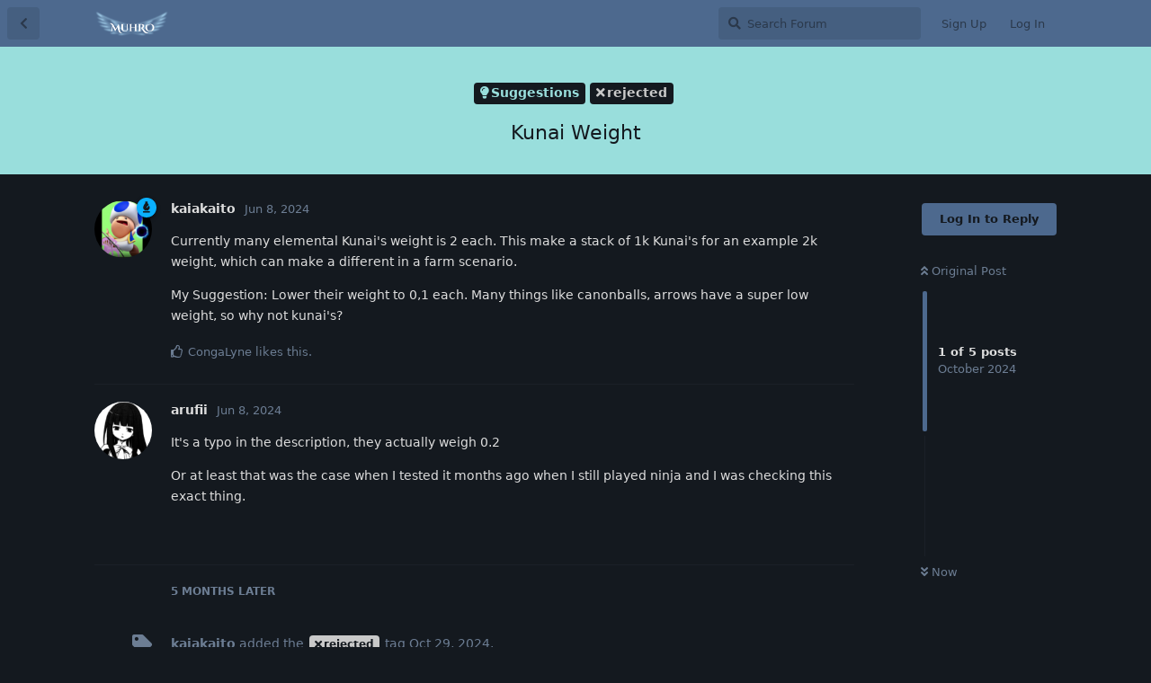

--- FILE ---
content_type: text/html; charset=utf-8
request_url: https://forum.muhro.eu/d/2534-kunai-weight
body_size: 4844
content:
<!doctype html>
<html  dir="ltr"        lang="en" >
    <head>
        <meta charset="utf-8">
        <title>Kunai Weight - MuhRO Forum</title>

        <link rel="stylesheet" href="https://forum.muhro.eu/assets/forum.css?v=e57be6b0">
<link rel="canonical" href="https://forum.muhro.eu/d/2534-kunai-weight">
<link rel="preload" href="https://forum.muhro.eu/assets/forum.css?v=e57be6b0" as="style">
<link rel="preload" href="https://forum.muhro.eu/assets/forum.js?v=78bb4b2c" as="script">
<link rel="preload" href="https://forum.muhro.eu/assets/forum-en.js?v=aef46129" as="script">
<link rel="preload" href="https://forum.muhro.eu/assets/fonts/fa-solid-900.woff2" as="font" type="font/woff2" crossorigin="">
<link rel="preload" href="https://forum.muhro.eu/assets/fonts/fa-regular-400.woff2" as="font" type="font/woff2" crossorigin="">
<meta name="viewport" content="width=device-width, initial-scale=1, maximum-scale=1, minimum-scale=1">
<meta name="description" content="">
<meta name="theme-color" content="#4D698E">
<link rel="shortcut icon" href="https://forum.muhro.eu/assets/favicon-f0argf33.png">
<link rel="alternate" type="application/atom+xml" title="Forum activity" href="https://forum.muhro.eu/atom" />
<link rel="alternate" type="application/atom+xml" title="Forum's new discussions" href="https://forum.muhro.eu/atom/discussions" />
<link rel="alternate" type="application/atom+xml" title="This discussion" href="https://forum.muhro.eu/atom/d/2534-kunai-weight" />
    </head>

    <body>
        <link href="https://fonts.googleapis.com/css2?family=Cinzel+Decorative:wght@400;700;900&family=Cinzel:wght@400..900&family=Julius+Sans+One&family=Phudu:wght@300..900&display=swap" rel="stylesheet">

<div id="app" class="App">

    <div id="app-navigation" class="App-navigation"></div>

    <div id="drawer" class="App-drawer">

        <header id="header" class="App-header">
            <div id="header-navigation" class="Header-navigation"></div>
            <div class="container">
                <div class="Header-title">
                    <a href="https://forum.muhro.eu" id="home-link">
                                                    <img src="https://forum.muhro.eu/assets/logo-nq1xlfrm.png" alt="MuhRO Forum" class="Header-logo">
                                            </a>
                </div>
                <div id="header-primary" class="Header-primary"></div>
                <div id="header-secondary" class="Header-secondary"></div>
            </div>
        </header>

    </div>

    <main class="App-content">
        <div id="content"></div>

        <div id="flarum-loading" style="display: none">
    Loading...
</div>

<noscript>
    <div class="Alert">
        <div class="container">
            This site is best viewed in a modern browser with JavaScript enabled.
        </div>
    </div>
</noscript>

<div id="flarum-loading-error" style="display: none">
    <div class="Alert">
        <div class="container">
            Something went wrong while trying to load the full version of this site. Try hard-refreshing this page to fix the error.
        </div>
    </div>
</div>

<noscript id="flarum-content">
    <div class="container">
    <h1>Kunai Weight</h1>

    <div>
                    <article>
                                <div class="PostUser"><h3 class="PostUser-name">kaiakaito</h3></div>
                <div class="Post-body">
                    <p>Currently many elemental Kunai's weight is 2 each. This make a stack of 1k Kunai's for an example 2k weight, which can make a different in a farm scenario.</p>

<p>My Suggestion: Lower their weight to 0,1 each. Many things like canonballs, arrows have a super low weight, so why not kunai's?</p>
                </div>
            </article>

            <hr>
                    <article>
                                <div class="PostUser"><h3 class="PostUser-name">arufii</h3></div>
                <div class="Post-body">
                    <p>It's a typo in the description, they actually weigh 0.2</p>

<p>Or at least that was the case when I tested it months ago when I still played ninja and I was checking this exact thing.</p>
                </div>
            </article>

            <hr>
                    <article>
                                <div class="PostUser"><h3 class="PostUser-name">kaiakaito</h3></div>
                <div class="Post-body">
                    <p>Moving it to rejected</p>
                </div>
            </article>

            <hr>
            </div>

    
    </div>

</noscript>


        <div class="App-composer">
            <div class="container">
                <div id="composer"></div>
            </div>
        </div>
    </main>

</div>




        <div id="modal"></div>
        <div id="alerts"></div>

        <script type="f61e3bde26737a983b4f2c94-text/javascript">
            document.getElementById('flarum-loading').style.display = 'block';
            var flarum = {extensions: {}};
        </script>

        <script src="https://forum.muhro.eu/assets/forum.js?v=78bb4b2c" type="f61e3bde26737a983b4f2c94-text/javascript"></script>
<script src="https://forum.muhro.eu/assets/forum-en.js?v=aef46129" type="f61e3bde26737a983b4f2c94-text/javascript"></script>

        <script id="flarum-json-payload" type="application/json">{"resources":[{"type":"forums","id":"1","attributes":{"title":"MuhRO Forum","description":"","showLanguageSelector":true,"baseUrl":"https:\/\/forum.muhro.eu","basePath":"","baseOrigin":"https:\/\/forum.muhro.eu","debug":false,"apiUrl":"https:\/\/forum.muhro.eu\/api","welcomeTitle":"Welcome to MuhRO","welcomeMessage":"","themePrimaryColor":"#4D698E","themeSecondaryColor":"#4D698E","logoUrl":"https:\/\/forum.muhro.eu\/assets\/logo-nq1xlfrm.png","faviconUrl":"https:\/\/forum.muhro.eu\/assets\/favicon-f0argf33.png","headerHtml":"\u003Clink href=\u0022https:\/\/fonts.googleapis.com\/css2?family=Cinzel+Decorative:wght@400;700;900\u0026family=Cinzel:wght@400..900\u0026family=Julius+Sans+One\u0026family=Phudu:wght@300..900\u0026display=swap\u0022 rel=\u0022stylesheet\u0022\u003E","footerHtml":null,"allowSignUp":true,"defaultRoute":"\/all","canViewForum":true,"canStartDiscussion":false,"canSearchUsers":false,"canCreateAccessToken":false,"canModerateAccessTokens":false,"assetsBaseUrl":"https:\/\/forum.muhro.eu\/assets","canViewFlags":false,"guidelinesUrl":null,"canBypassTagCounts":false,"minPrimaryTags":"1","maxPrimaryTags":"1","minSecondaryTags":"0","maxSecondaryTags":"5","ianm-syndication.plugin.forum-format":"atom","ianm-syndication.plugin.forum-icons":false,"canSeeUserDirectoryLink":false,"userDirectoryDefaultSort":"default","userDirectorySmallCards":false,"userDirectoryDisableGlobalSearchSource":false,"userDirectoryLinkGroupMentions":true,"fof-upload.canUpload":false,"fof-upload.canDownload":false,"fof-upload.composerButtonVisiblity":"both","canStartPolls":false,"canStartGlobalPolls":false,"canUploadPollImages":false,"globalPollsEnabled":false,"allowPollOptionImage":true,"pollMaxOptions":10,"fof-oauth":[{"name":"discord","icon":"fab fa-discord","priority":0},null,null,null,null,null,null],"fof-oauth.only_icons":false,"fof-oauth.popupWidth":580,"fof-oauth.popupHeight":400,"fof-oauth.fullscreenPopup":true,"fof-merge-discussions.search_limit":4,"masquerade.force-profile-completion":true,"masquerade.profile-completed":false,"canViewMasquerade":false,"canSaveDrafts":false,"canScheduleDrafts":false,"drafts.enableScheduledDrafts":true,"allowUsernameMentionFormat":true,"toggleRichTextEditorButton":true,"askvortsov-discussion-templates.no_tag_template":null,"appendTemplateOnTagChange":false,"antoinefr-online.titleoflist":"Who is online?"},"relationships":{"groups":{"data":[{"type":"groups","id":"1"},{"type":"groups","id":"2"},{"type":"groups","id":"3"},{"type":"groups","id":"4"}]},"tags":{"data":[{"type":"tags","id":"1"},{"type":"tags","id":"2"},{"type":"tags","id":"17"},{"type":"tags","id":"24"},{"type":"tags","id":"10"},{"type":"tags","id":"12"},{"type":"tags","id":"13"},{"type":"tags","id":"11"}]},"masqueradeFields":{"data":[{"type":"masquerade-field","id":"1"}]},"online":{"data":[]}}},{"type":"groups","id":"1","attributes":{"nameSingular":"Admin","namePlural":"Admins","color":"#b89b00","icon":"fas fa-crown","isHidden":0}},{"type":"groups","id":"2","attributes":{"nameSingular":"Guest","namePlural":"Guests","color":null,"icon":null,"isHidden":0}},{"type":"groups","id":"3","attributes":{"nameSingular":"Member","namePlural":"Members","color":null,"icon":null,"isHidden":0}},{"type":"groups","id":"4","attributes":{"nameSingular":"Mod","namePlural":"Mods","color":"#0ab0ff","icon":"fas fa-chess-bishop","isHidden":0}},{"type":"tags","id":"1","attributes":{"name":"General","description":"","slug":"general","color":"#888","backgroundUrl":null,"backgroundMode":null,"icon":"fas fa-comment-alt","discussionCount":26,"position":1,"defaultSort":null,"isChild":false,"isHidden":false,"lastPostedAt":"2025-12-21T09:55:57+00:00","canStartDiscussion":false,"canAddToDiscussion":false,"template":""}},{"type":"tags","id":"2","attributes":{"name":"Suggestions","description":"","slug":"suggestions","color":"#99dedc","backgroundUrl":null,"backgroundMode":null,"icon":"fas fa-lightbulb","discussionCount":1884,"position":2,"defaultSort":null,"isChild":false,"isHidden":false,"lastPostedAt":"2026-01-13T23:58:33+00:00","canStartDiscussion":false,"canAddToDiscussion":false,"template":"**Title:** [Short summary of the idea]  \n_Example: *Add a daily login reward system*  (put this into the title)_\n\n**Description:**  \n_Explain the suggestion in detail. What is it? How does it work?_\n\n**Why is this a good idea?**  \n_Describe the benefits. Will it improve gameplay, fix a problem, or make things more fun?_\n\n**What risks or downsides does it have?**  \n_Could it cause balancing issues, be abused, or negatively impact performance?_\n\n**Additional Info:**  \n_If possible, compare with similar features in other games. Include images, mock-ups, or examples._\n"}},{"type":"tags","id":"17","attributes":{"name":"News","description":"","slug":"news","color":"#65a321","backgroundUrl":null,"backgroundMode":null,"icon":"fas fa-pizza-slice","discussionCount":278,"position":0,"defaultSort":null,"isChild":false,"isHidden":false,"lastPostedAt":"2026-01-09T10:43:37+00:00","canStartDiscussion":false,"canAddToDiscussion":false,"template":""}},{"type":"tags","id":"24","attributes":{"name":"Art","description":"","slug":"art","color":"#8b4dff","backgroundUrl":null,"backgroundMode":null,"icon":"fas fa-solid fa-palette","discussionCount":2,"position":4,"defaultSort":null,"isChild":false,"isHidden":false,"lastPostedAt":"2025-10-08T21:15:21+00:00","canStartDiscussion":false,"canAddToDiscussion":false,"template":""}},{"type":"tags","id":"10","attributes":{"name":"client","description":"","slug":"client","color":"#ffa3b2","backgroundUrl":null,"backgroundMode":null,"icon":"fab fa-uikit","discussionCount":170,"position":null,"defaultSort":null,"isChild":false,"isHidden":false,"lastPostedAt":"2026-01-12T11:41:08+00:00","canStartDiscussion":false,"canAddToDiscussion":false,"template":""}},{"type":"tags","id":"12","attributes":{"name":"script","description":"","slug":"script","color":"#a3eaff","backgroundUrl":null,"backgroundMode":null,"icon":"fas fa-scroll","discussionCount":146,"position":null,"defaultSort":null,"isChild":false,"isHidden":false,"lastPostedAt":"2025-12-14T02:30:50+00:00","canStartDiscussion":false,"canAddToDiscussion":false,"template":""}},{"type":"tags","id":"13","attributes":{"name":"db","description":"","slug":"db","color":"#f7d67c","backgroundUrl":null,"backgroundMode":null,"icon":"fas fa-database","discussionCount":140,"position":null,"defaultSort":null,"isChild":false,"isHidden":false,"lastPostedAt":"2025-11-11T18:53:17+00:00","canStartDiscussion":false,"canAddToDiscussion":false,"template":""}},{"type":"tags","id":"11","attributes":{"name":"source","description":"","slug":"source","color":"#e0a3ff","backgroundUrl":null,"backgroundMode":null,"icon":"fas fa-code","discussionCount":74,"position":null,"defaultSort":null,"isChild":false,"isHidden":false,"lastPostedAt":"2025-10-13T02:10:25+00:00","canStartDiscussion":false,"canAddToDiscussion":false,"template":""}},{"type":"masquerade-field","id":"1","attributes":{"name":"Character Name","description":"Please enter one of your MuhRO character names","required":true,"validation":"","prefix":"","icon":"fas fa-universal-access","sort":0,"on_bio":true,"type":null,"deleted_at":null}}],"session":{"userId":0,"csrfToken":"R03bF79oTXwAaRgS5LhnzxaPpUk7DpTa01yvvpVc"},"locales":{"en":"English"},"locale":"en","davwheat-custom-sidenav-links.link-data":"[{\u0022icon\u0022:\u0022fas fa-globe-europe\u0022,\u0022text\u0022:\u0022Homepage\u0022,\u0022url\u0022:\u0022https:\/\/muhro.eu\u0022,\u0022internal\u0022:false},{\u0022icon\u0022:\u0022fas fa-book\u0022,\u0022text\u0022:\u0022Wiki\u0022,\u0022url\u0022:\u0022https:\/\/wiki.muhro.eu\u0022,\u0022internal\u0022:false},{\u0022icon\u0022:\u0022fab fa-discord\u0022,\u0022text\u0022:\u0022Discord\u0022,\u0022url\u0022:\u0022https:\/\/discord.gg\/QE9394DQSE\u0022,\u0022internal\u0022:false}]","davwheat-custom-sidenav-links.position":"below-tags-link","davwheat-custom-sidenav-links.top-spacer":"1","davwheat-custom-sidenav-links.bottom-spacer":"1","apiDocument":{"data":{"type":"discussions","id":"2534","attributes":{"title":"Kunai Weight","slug":"2534-kunai-weight","commentCount":3,"participantCount":2,"createdAt":"2024-06-08T19:56:50+00:00","lastPostedAt":"2024-10-29T10:02:21+00:00","lastPostNumber":4,"canReply":false,"canRename":false,"canDelete":false,"canHide":false,"isApproved":true,"canTag":false,"hasPoll":false,"canStartPoll":false,"canMerge":false,"subscription":null,"isSticky":false,"canSticky":false,"isLocked":false,"canLock":false,"replyTemplate":"","canManageReplyTemplates":false},"relationships":{"user":{"data":{"type":"users","id":"244"}},"posts":{"data":[{"type":"posts","id":"9633"},{"type":"posts","id":"9635"},{"type":"posts","id":"12123"},{"type":"posts","id":"12124"},{"type":"posts","id":"12404"}]},"tags":{"data":[{"type":"tags","id":"2"},{"type":"tags","id":"5"}]}}},"included":[{"type":"users","id":"244","attributes":{"username":"kaiakaito","displayName":"kaiakaito","avatarUrl":"https:\/\/forum.muhro.eu\/assets\/avatars\/QoPXqYnz9NvhgILd.png","slug":"kaiakaito","joinTime":"2023-07-02T09:14:54+00:00","discussionCount":32,"commentCount":194,"canEdit":false,"canEditCredentials":false,"canEditGroups":false,"canDelete":false,"lastSeenAt":"2025-08-08T19:18:08+00:00","canSuspend":false,"fof-upload-uploadCountCurrent":null,"fof-upload-uploadCountAll":null,"canEditMasqueradeProfile":false,"canSpamblock":false},"relationships":{"groups":{"data":[{"type":"groups","id":"4"}]},"bioFields":{"data":[{"type":"masquerade-answer","id":"208"}]},"masqueradeAnswers":{"data":[{"type":"masquerade-answer","id":"208"}]}}},{"type":"users","id":"748","attributes":{"username":"CongaLyne","displayName":"CongaLyne","avatarUrl":"https:\/\/forum.muhro.eu\/assets\/avatars\/zaGqSQwaAo70k96p.png","slug":"CongaLyne"}},{"type":"users","id":"546","attributes":{"username":"arufii","displayName":"arufii","avatarUrl":"https:\/\/forum.muhro.eu\/assets\/avatars\/5ZxO5vVrcHEt36eG.png","slug":"arufii","joinTime":"2023-09-28T04:23:33+00:00","discussionCount":2,"commentCount":13,"canEdit":false,"canEditCredentials":false,"canEditGroups":false,"canDelete":false,"canSuspend":false,"fof-upload-uploadCountCurrent":null,"fof-upload-uploadCountAll":null,"canEditMasqueradeProfile":false,"canSpamblock":false},"relationships":{"groups":{"data":[]},"bioFields":{"data":[{"type":"masquerade-answer","id":"504"}]},"masqueradeAnswers":{"data":[{"type":"masquerade-answer","id":"504"}]}}},{"type":"posts","id":"9633","attributes":{"number":1,"createdAt":"2024-06-08T19:56:50+00:00","contentType":"comment","contentHtml":"\u003Cp\u003ECurrently many elemental Kunai\u0027s weight is 2 each. This make a stack of 1k Kunai\u0027s for an example 2k weight, which can make a different in a farm scenario.\u003C\/p\u003E\n\n\u003Cp\u003EMy Suggestion: Lower their weight to 0,1 each. Many things like canonballs, arrows have a super low weight, so why not kunai\u0027s?\u003C\/p\u003E","renderFailed":false,"canEdit":false,"canDelete":false,"canHide":false,"mentionedByCount":0,"canFlag":false,"isApproved":true,"canApprove":false,"canStartPoll":false,"canLike":false,"likesCount":1},"relationships":{"discussion":{"data":{"type":"discussions","id":"2534"}},"user":{"data":{"type":"users","id":"244"}},"polls":{"data":[]},"mentionedBy":{"data":[]},"likes":{"data":[{"type":"users","id":"748"}]}}},{"type":"posts","id":"9635","attributes":{"number":2,"createdAt":"2024-06-08T21:17:11+00:00","contentType":"comment","contentHtml":"\u003Cp\u003EIt\u0027s a typo in the description, they actually weigh 0.2\u003C\/p\u003E\n\n\u003Cp\u003EOr at least that was the case when I tested it months ago when I still played ninja and I was checking this exact thing.\u003C\/p\u003E","renderFailed":false,"canEdit":false,"canDelete":false,"canHide":false,"mentionedByCount":0,"canFlag":false,"isApproved":true,"canApprove":false,"canStartPoll":false,"canLike":false,"likesCount":0},"relationships":{"discussion":{"data":{"type":"discussions","id":"2534"}},"user":{"data":{"type":"users","id":"546"}},"polls":{"data":[]},"mentionedBy":{"data":[]},"likes":{"data":[]}}},{"type":"posts","id":"12123","attributes":{"number":3,"createdAt":"2024-10-29T10:02:10+00:00","contentType":"discussionTagged","content":[[2,15],[2,5,15]],"canEdit":false,"canDelete":false,"canHide":false,"mentionedByCount":0,"canFlag":false,"isApproved":true,"canApprove":false,"canStartPoll":false,"canLike":false,"likesCount":0},"relationships":{"discussion":{"data":{"type":"discussions","id":"2534"}},"user":{"data":{"type":"users","id":"244"}},"polls":{"data":[]},"mentionedBy":{"data":[]},"likes":{"data":[]}}},{"type":"posts","id":"12124","attributes":{"number":4,"createdAt":"2024-10-29T10:02:21+00:00","contentType":"comment","contentHtml":"\u003Cp\u003EMoving it to rejected\u003C\/p\u003E","renderFailed":false,"canEdit":false,"canDelete":false,"canHide":false,"mentionedByCount":0,"canFlag":false,"isApproved":true,"canApprove":false,"canStartPoll":false,"canLike":false,"likesCount":0},"relationships":{"discussion":{"data":{"type":"discussions","id":"2534"}},"user":{"data":{"type":"users","id":"244"}},"polls":{"data":[]},"mentionedBy":{"data":[]},"likes":{"data":[]}}},{"type":"posts","id":"12404","attributes":{"number":5,"createdAt":"2024-11-03T07:40:40+00:00","contentType":"discussionTagged","content":[[2,5,15],[2,5]],"canEdit":false,"canDelete":false,"canHide":false,"mentionedByCount":0,"canFlag":false,"isApproved":true,"canApprove":false,"canStartPoll":false,"canLike":false,"likesCount":0},"relationships":{"discussion":{"data":{"type":"discussions","id":"2534"}},"user":{"data":{"type":"users","id":"244"}},"polls":{"data":[]},"mentionedBy":{"data":[]},"likes":{"data":[]}}},{"type":"groups","id":"4","attributes":{"nameSingular":"Mod","namePlural":"Mods","color":"#0ab0ff","icon":"fas fa-chess-bishop","isHidden":0}},{"type":"masquerade-answer","id":"208","attributes":{"user_id":244,"content":"KaiaKaito","field":{"name":"Character Name","description":"Please enter one of your MuhRO character names","required":true,"validation":"","prefix":"","icon":"fas fa-universal-access","sort":0,"on_bio":true,"type":null,"deleted_at":null},"fieldId":1}},{"type":"masquerade-answer","id":"504","attributes":{"user_id":546,"content":"Miyao","field":{"name":"Character Name","description":"Please enter one of your MuhRO character names","required":true,"validation":"","prefix":"","icon":"fas fa-universal-access","sort":0,"on_bio":true,"type":null,"deleted_at":null},"fieldId":1}},{"type":"tags","id":"2","attributes":{"name":"Suggestions","description":"","slug":"suggestions","color":"#99dedc","backgroundUrl":null,"backgroundMode":null,"icon":"fas fa-lightbulb","discussionCount":1884,"position":2,"defaultSort":null,"isChild":false,"isHidden":false,"lastPostedAt":"2026-01-13T23:58:33+00:00","canStartDiscussion":false,"canAddToDiscussion":false,"template":"**Title:** [Short summary of the idea]  \n_Example: *Add a daily login reward system*  (put this into the title)_\n\n**Description:**  \n_Explain the suggestion in detail. What is it? How does it work?_\n\n**Why is this a good idea?**  \n_Describe the benefits. Will it improve gameplay, fix a problem, or make things more fun?_\n\n**What risks or downsides does it have?**  \n_Could it cause balancing issues, be abused, or negatively impact performance?_\n\n**Additional Info:**  \n_If possible, compare with similar features in other games. Include images, mock-ups, or examples._\n"}},{"type":"tags","id":"5","attributes":{"name":"rejected","description":"","slug":"rejected","color":"#c9c9c9","backgroundUrl":null,"backgroundMode":null,"icon":"fas fa-times","discussionCount":216,"position":7,"defaultSort":null,"isChild":true,"isHidden":false,"lastPostedAt":"2025-12-10T16:00:12+00:00","canStartDiscussion":false,"canAddToDiscussion":false,"template":""},"relationships":{"parent":{"data":{"type":"tags","id":"2"}}}}]}}</script>

        <script type="f61e3bde26737a983b4f2c94-text/javascript">
            const data = JSON.parse(document.getElementById('flarum-json-payload').textContent);
            document.getElementById('flarum-loading').style.display = 'none';

            try {
                flarum.core.app.load(data);
                flarum.core.app.bootExtensions(flarum.extensions);
                flarum.core.app.boot();
            } catch (e) {
                var error = document.getElementById('flarum-loading-error');
                error.innerHTML += document.getElementById('flarum-content').textContent;
                error.style.display = 'block';
                throw e;
            }
        </script>

        
    <script src="/cdn-cgi/scripts/7d0fa10a/cloudflare-static/rocket-loader.min.js" data-cf-settings="f61e3bde26737a983b4f2c94-|49" defer></script></body>
</html>
